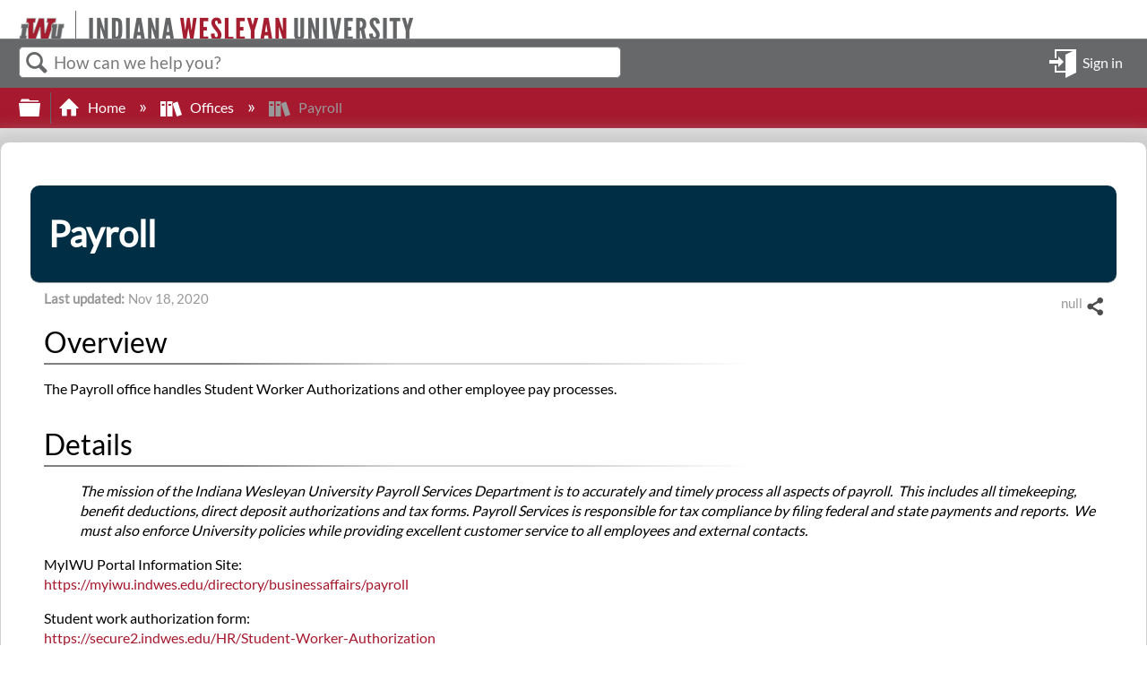

--- FILE ---
content_type: text/html; charset=utf-8
request_url: https://kb.indwes.edu/Offices/Payroll
body_size: 9711
content:
<!DOCTYPE html>
<html  lang="en">
<head prefix="og: http://ogp.me/ns# article: http://ogp.me/ns/article#">

        <meta name="viewport" content="width=device-width, initial-scale=1"/>
        <meta name="generator" content="MindTouch"/>
        <meta name="robots" content="index,follow"/>
        <meta property="og:title" content="Payroll"/>
        <meta property="og:site_name" content="Indiana Wesleyan University Support Knowledge Base"/>
        <meta property="og:type" content="article"/>
        <meta property="og:locale" content="en_US"/>
        <meta property="og:url" content="https://kb.indwes.edu/Offices/Payroll"/>
        <meta property="og:image" content="https://a.mtstatic.com/@public/production/site_11327/1557493897-social-share.png"/>
        <meta property="og:description" content="The Payroll office handles Student Worker Authorizations and other employee pay processes."/>
        <meta property="article:published_time" content="2016-09-26T14:02:19Z"/>
        <meta property="article:modified_time" content="2020-11-18T17:06:15Z"/>
        <meta name="twitter:card" content="summary_large_image"/>
        <meta name="twitter:title" content="Payroll"/>
        <meta name="twitter:description" content="The Payroll office handles Student Worker Authorizations and other employee pay processes."/>
        <meta name="twitter:image" content="https://a.mtstatic.com/@public/production/site_11327/1557493897-social-share.png"/>
        <meta name="description" content="The Payroll office handles Student Worker Authorizations and other employee pay processes."/>
        <link rel="canonical" href="https://kb.indwes.edu/Offices/Payroll"/>
        <link rel="search" type="application/opensearchdescription+xml" title="Indiana Wesleyan University Support Knowledge Base Search" href="https://kb.indwes.edu/@api/deki/site/opensearch/description"/>
        <link rel="apple-touch-icon" href="https://a.mtstatic.com/@style/common/images/apple-touch-icon.png?_=cfc26109943a2b00de06afa41831a0676529c74c:site_11327"/>
        <link rel="shortcut icon" href="https://a.mtstatic.com/@style/common/images/favicon.ico?_=cfc26109943a2b00de06afa41831a0676529c74c:site_11327"/>

        <script type="application/ld+json">{"@context":"http:\/\/schema.org","@type":"CollectionPage","name":"Payroll","url":"https:\/\/kb.indwes.edu\/Offices\/Payroll","datePublished":"2016-09-26T14:02:19Z","dateModified":"2020-11-18T17:06:15Z","description":"The Payroll office handles Student Worker Authorizations and other employee pay processes.","thumbnailUrl":"https:\/\/kb.indwes.edu\/@api\/deki\/pages\/8896\/thumbnail?default=https%3A%2F%2Fkb.indwes.edu%2F%40style%2Fcommon%2Fimages%2Fimage-placeholder.png","mainEntity":{"@type":"ItemList","itemListElement":[{"@context":"http:\/\/schema.org","@type":"Article","name":"Creating Outlook Rules For Supervisors","url":"https:\/\/kb.indwes.edu\/Offices\/Payroll\/Creating_Outlook_Rules_For_Supervisors","image":{"@type":"ImageObject","url":"https:\/\/a.mtstatic.com\/@public\/production\/site_11327\/1557493897-social-share.png","height":{"@type":"QuantitativeValue","maxValue":315},"width":{"@type":"QuantitativeValue","maxValue":600}},"datePublished":"2022-07-18T19:38:32Z","dateModified":"2022-07-19T19:30:24Z","thumbnailUrl":"https:\/\/kb.indwes.edu\/@api\/deki\/pages\/14221\/thumbnail?default=https%3A%2F%2Fkb.indwes.edu%2F%40style%2Fcommon%2Fimages%2Fimage-placeholder.png","mainEntityofPage":{"@type":"WebPage","@id":"https:\/\/kb.indwes.edu\/Offices\/Payroll\/Creating_Outlook_Rules_For_Supervisors"},"headline":"Creating Outlook Rules For Supervisors","author":{"@type":"Organization","name":"Indiana Wesleyan University","logo":{"@type":"ImageObject","url":"https:\/\/www.indwes.edu\/about\/visual-identity\/Images\/Primary-Nameplate.jpg","height":{"@type":"QuantitativeValue","maxValue":60},"width":{"@type":"QuantitativeValue","maxValue":600}}},"publisher":{"@type":"Organization","name":"Indiana Wesleyan University","logo":{"@type":"ImageObject","url":"https:\/\/www.indwes.edu\/about\/visual-identity\/Images\/Primary-Nameplate.jpg","height":{"@type":"QuantitativeValue","maxValue":60},"width":{"@type":"QuantitativeValue","maxValue":600}}},"position":1}]}}</script>
        <script type="application/ld+json">{"@context":"http:\/\/schema.org","@type":"WebPage","name":"Payroll","url":"https:\/\/kb.indwes.edu\/Offices\/Payroll","relatedLink":["https:\/\/kb.indwes.edu\/Offices\/Payroll\/Creating_Outlook_Rules_For_Supervisors","https:\/\/kb.indwes.edu\/Offices\/OCLS","https:\/\/kb.indwes.edu\/Offices\/Student_Conduct","https:\/\/kb.indwes.edu\/Offices\/Registration_and_Academic_Services","https:\/\/kb.indwes.edu\/Offices\/Student_Services"]}</script>
        <script type="application/ld+json">{"@context":"http:\/\/schema.org","@type":"BreadcrumbList","itemListElement":[{"@type":"ListItem","position":1,"item":{"@id":"https:\/\/kb.indwes.edu\/Offices","name":"Offices"}}]}</script>

        <title>Payroll - Indiana Wesleyan University Support Knowledge Base</title>


    

        <link media="screen" type="text/css" rel="stylesheet" href="https://a.mtstatic.com/@cache/layout/anonymous.css?_=4f9ee296812c52f78dec7f460d8d99c1_a2IuaW5kd2VzLmVkdQ==:site_11327" id="mt-screen-css" />

    
        <link media="print" type="text/css" rel="stylesheet" href="https://a.mtstatic.com/@cache/layout/print.css?_=ad551268dac230d7e65a4f896894a42e:site_11327" id="mt-print-css" />


    <script type="application/json" nonce="f3304c236e7f75b186d80e1f08db6a6acff68e17c94adc985d7495ce70fe07f2" id="mt-localizations-draft">
{"Draft.JS.alert.cancel.button":"OK","Draft.JS.alert.cancel.message":"You can not cancel a draft when the live page is unpublished.","Draft.JS.alert.cancel.title":"This draft cannot be canceled","Draft.JS.alert.publish.button":"OK","Draft.JS.alert.publish.message":"You can not publish a draft of a page with an unpublished parent","Draft.JS.alert.publish.title":"This draft cannot be published","Draft.JS.alert.unpublish.button":"OK","Draft.JS.alert.unpublish.message":"You can not unpublish a page when published subpages are present.","Draft.JS.alert.unpublish.title":"This page cannot be unpublished","Draft.JS.success.cancel":"The draft was successfully deleted.","Draft.JS.success.schedule.publish":"Publication schedule successfully created.","Draft.JS.success.publish":"The draft was successfully published.","Draft.JS.success.unpublish":"The page was successfully unpublished.","Draft.JS.success.unpublish.inherits-schedule\n        Draft.JS.success.unpublish.scheduled-to-publish":"[MISSING: draft.js.success.unpublish.inherits-schedule\n        draft.js.success.unpublish.scheduled-to-publish]","Draft.JS.success.update.schedule.publish":"Publication schedule successfully updated.","Draft.JS.success.update.schedule.unpublish":"[MISSING: draft.js.success.update.schedule.unpublish]","Draft.JS.success.delete.schedule\n        Draft.JS.success.delete.schedule.with.subpages\n        Draft.error.cancel":"[MISSING: draft.js.success.delete.schedule\n        draft.js.success.delete.schedule.with.subpages\n        draft.error.cancel]","Draft.error.publish":"There was an error publishing the draft.","Draft.error.unpublish":"There was an error unpublishing the page.","Draft.message.at":"at","Dialog.ConfirmSave.StrictIdf.title":"Oops!","Dialog.ConfirmSave.StrictIdf.error.missing-template-reference":"This article type requires a template reference widget. Not having one may negatively impact your site and SEO. Please contact CXone Expert support.","Dialog.ConfirmSave.StrictIdf.label.continue":"Proceed anyway","Dialog.ConfirmSave.StrictIdf.label.cancel":"Cancel","Dialog.ConfirmSave.StrictIdf.label.missing-template-reference-help-link":"Learn more about required references","Dialog.ConfirmSave.StrictIdf.error.invalid-idf":"This type of article should not exist at the requested location in the site hierarchy. Proceeding with the requested move may negatively impact site navigation and SEO.","Dialog.ConfirmSave.StrictIdf.label.invalid-idf-help-link":"Learn more about IDF structure","Dialog.EditDraft.page-title":"Create draft","Dialog.Scheduler.Common.label.am":"{0} AM","Dialog.Scheduler.Common.label.pm":"{0} PM","Dialog.Scheduler.Publish.alert-create-draft":"Create","Dialog.Scheduler.Publish.alert-existing-publication-scheduled":"This location has an existing publication schedule applied.  The new page will inherit this new schedule.","Dialog.Scheduler.Publish.alert-modify-message":"This draft is scheduled to be published {0} at {1}. A schedule cannot be modified or deleted less than 15 minutes from its start time.","Dialog.Scheduler.Publish.alert-modify-title":"This schedule cannot be modified","Dialog.Scheduler.Publish.button-close":"Close","Dialog.Scheduler.Publish.button-save":"Save publish schedule","Dialog.Scheduler.Publish.button-go-to-parent":"Go to parent","Dialog.Scheduler.Publish.do-not-have-permission-message":"This page will be published {0} with another page scheduled by {1}. You do not have permission to view this page. Please see {1} to resolve scheduling conflicts.","Dialog.Scheduler.Publish.go-to-parent-message":"This draft will be published {0}, scheduled by {1}. A schedule can only be modified where it was created.","Dialog.Scheduler.Publish.label.f1-link":"Learn about scheduled publishing","Dialog.Scheduler.Publish.page-title":"Publish","Dialog.Scheduler.Unpublish.button-save":"Save unpublish schedule","Dialog.Scheduler.Unpublish.alert-modify-message":"This page is scheduled to be unpublished {0} at {1}. A schedule cannot be modified or deleted less than 15 minutes from its start time.","Dialog.Scheduler.Unpublish.do-not-have-permission-message":"This page will be unpublished {0} with another page scheduled by {1}. You do not have permission to view this page. Please see {1} to resolve scheduling conflicts.","Dialog.Scheduler.Unpublish.go-to-parent-message":"This page will be unpublished {0}, scheduled by {1}. A schedule can only be modified where it was created.","Dialog.Scheduler.Unpublish.page-title":"Unpublish","Page.Dashboard.page-title":"Dashboard"}    </script>    <script type="application/json" nonce="f3304c236e7f75b186d80e1f08db6a6acff68e17c94adc985d7495ce70fe07f2" id="mt-localizations-editor">
{"Article.Attach.file.upload.toobig":"The file \"{1}\" is too large.  The maximum allowed file size is {0}.","Article.Attach.file.upload.notAllowed":"The selected file can not be uploaded because you do not have permission to upload files of that type.","Article.Attach.file.upload.fileExtension":"You picked a file with an unsupported extension.  Please try again with a valid file.","Article.Common.page-is-restricted-login":"You do not have permission to view this page - please try signing in.","Article.Common.page-save-conflict":"You may have overwritten a concurrent editor's changes. Use this page's <a title=\"Revision History\" target=\"_blank\" href=\"{0}\" >Revision History<\/a> to review.","Article.Error.page-couldnt-be-loaded":"The requested page's contents could not be loaded.","Article.Error.page-save-conflict":"A page already exists at {0}. Navigate to the existing page and edit the page if you wish to modify its contents.","Article.Error.page-save-forbidden":"Your session has expired or you do not have permission to edit this page.","Article.Error.page-title-required":"A page title is required.","Article.edit.summary":"Edit summary","Article.edit.summary-reason":"Why are you making this edit?","Article.edit.enter-reason":"Enter reason (viewable in Site History Report)","Component.YoutubeSearch.error.key-invalid":"Your YouTube API Key was improperly configured. Please review the article at the","Component.YoutubeSearch.error.key-missing":"Your CXone Expert deployment needs to update your YouTube API Key. Details on how to update can be found at the","Component.YoutubeSearch.error.search-failed":"Search failed","Component.YoutubeSearch.info.not-found":"No videos found","Component.YoutubeSearch.label.video-url":"Video URL","Component.YoutubeSearch.placeholder.query":"Video URL or YouTube search query","Dialog.ConfirmCancel.button.continue-editing":"Continue editing","Dialog.ConfirmCancel.button.discard-changes":"Discard changes","Dialog.ConfirmCancel.message.changes-not-saved":"Your changes have not been saved to MindTouch.","Dialog.ConfirmCancel.title":"Discard changes?","Dialog.ConfirmDeleteRedirects.label.delete-redirects-help-link":"Learn more about deleting redirects","Dialog.ConfirmSave.error.redirect":"A redirect exists at this location and will be deleted if you continue. This may negatively impact your site and SEO. Please contact CXone Expert support.","Dialog.ConfirmSave.label.cancel":"Cancel","Dialog.ConfirmSave.label.continue":"Continue","Dialog.ConfirmSave.title":"Delete redirect?","Dialog.ConfirmSave.StrictIdf.error.invalid-idf":"This type of article should not exist at the requested location in the site hierarchy. Proceeding with the requested move may negatively impact site navigation and SEO.","Dialog.ConfirmSave.StrictIdf.error.missing-template-reference-insert":"You've removed the template reference, which is required for this page. Click Insert to reinsert the template reference.","Dialog.ConfirmSave.StrictIdf.label.cancel":"Cancel","Dialog.ConfirmSave.StrictIdf.label.continue":"Proceed anyway","Dialog.ConfirmSave.StrictIdf.label.insert":"Insert","Dialog.ConfirmSave.StrictIdf.label.missing-template-reference-help-link":"Learn more about required references","Dialog.ConfirmSave.StrictIdf.label.invalid-idf-help-link":"Learn more about IDF structure","Dialog.ConfirmSave.StrictIdf.title":"Oops!","Dialog.JS.wikibits-edit-section":"Edit section","Dialog.SaveRequired.button.cancel":"Cancel","Dialog.SaveRequired.button.save":"Save and continue","Dialog.SaveRequired.label.change-title-start":"This page needs a different title than","Dialog.SaveRequired.label.change-title-end":"Please make the correction and try again.","Dialog.SaveRequired.label.new-page-alert":"This operation can not be performed on a page that has not yet been created. In order to do that, we need to quickly save what you have.","Dialog.SaveRequired.title":"Save required","Draft.error.save-unpublished":"You cannot save an unpublished draft at {0}. A published page already exists at that location.","GUI.Editor.alert-changes-made-without-saving":"You have made changes to the content without saving your changes. Are you sure you want to exit this page?","GUI.Editor.error.copy-hint":"To avoid losing your work, copy the page contents to a new file and retry saving again.","GUI.Editor.error.server-error":"A server error has occurred.","GUI.Editor.error.unable-to-save":"We are unable to save this page","Redist.CKE.mt-save.save-to-file-link":"Save the page content to a file","Redist.CKE.mt-autosave.contents-autosaved":"The page contents were autosaved to the browser's local storage {0}","System.API.Error.invalid-redirect":"Cannot create a redirect on a page with sub-pages.","System.API.Error.invalid-redirect-target":"The redirect does not point at a valid page."}    </script>    <script type="application/json" nonce="f3304c236e7f75b186d80e1f08db6a6acff68e17c94adc985d7495ce70fe07f2" id="mt-localizations-file-uploader">
{"Dialog.Attach.allowed-types":"Allowed file types:","Dialog.Attach.button.upload":"Upload","Dialog.Attach.choose-files-dad":"Choose files to upload or drag and drop files into this window.","Dialog.Attach.max-size":"Maximum upload file size: {0}"}    </script>    <script type="application/json" nonce="f3304c236e7f75b186d80e1f08db6a6acff68e17c94adc985d7495ce70fe07f2" id="mt-localizations-grid-widget">
{"Article.Common.page-is-restricted-login":"You do not have permission to view this page - please try signing in.","MindTouch.Help.Page.search-unavailable":"Sorry, search is currently unavailable.","MindTouch.Reports.data.empty-grid-text":"No Data Available.","Page.StructuredTags.error-update":"An unknown error occurred."}    </script>    <script type="application/json" nonce="f3304c236e7f75b186d80e1f08db6a6acff68e17c94adc985d7495ce70fe07f2" id="mt-localizations-tree-widget">
{"Skin.Common.home":"Home","Dialog.Common.error.path-not-found":"The requested page or section could not be loaded. Please update the link.","Dialog.JS.loading":"Loading...","Dialog.JS.loading.copy":"Copying page(s)...","Dialog.JS.loading.insertImage":"Inserting image...","Dialog.JS.loading.move":"Moving page(s)...","Dialog.JS.loading.moveFile":"Moving file...","Dialog.JS.loading.search":"Searching...","MindTouch.Help.Page.in":"in","MindTouch.Help.Page.no-search-results":"Sorry, we can't find what you are looking for.","MindTouch.Help.Page.no-search-try":"Try searching for something else, selecting a category, or try creating a ticket.","MindTouch.Help.Page.retrysearch":"Click here to search the whole site.","MindTouch.Help.Page.search-error-try":"Please try again later.","MindTouch.Help.Page.search-unavailable":"Sorry, search is currently unavailable."}    </script>    <script type="application/json" nonce="f3304c236e7f75b186d80e1f08db6a6acff68e17c94adc985d7495ce70fe07f2" id="mt-localizations-dialog">
{"Dialog.Common.button.cancel":"Cancel","Dialog.Common.button.ok":"OK","Dialog.Common.label.home":"Home"}    </script>
    <script type="text/javascript" data-mindtouch-module="true" nonce="f3304c236e7f75b186d80e1f08db6a6acff68e17c94adc985d7495ce70fe07f2" src="https://a.mtstatic.com/deki/javascript/out/globals.jqueryv2.2.4.js?_=cfc26109943a2b00de06afa41831a0676529c74c:site_11327"></script><script type="application/json" id="mt-global-settings" nonce="f3304c236e7f75b186d80e1f08db6a6acff68e17c94adc985d7495ce70fe07f2">{"articleType":"topic-category","attachFileMax":1000,"baseHref":"https:\/\/kb.indwes.edu","cacheFingerprint":"cfc26109943a2b00de06afa41831a0676529c74c:site_11327","canFileBeAttached":false,"cdnHostname":"a.mtstatic.com","clientSideWarnings":false,"dntEditorConfig":false,"draftEditable":false,"followRedirects":1,"idfHideTemplateTags":true,"idfVersion":"IDF3","isArticleReviewCommunityMembersEnabled":false,"isDraftAllowed":false,"isDraftManagerReportDownloadEnabled":false,"isDraftRequest":false,"isFindAndReplaceUndoEnabled":false,"isGenerativeSearchEnabled":false,"isGenerativeSearchDisclaimerEnabled":true,"isGenerativeSearchStreamResponseToggleEnabled":false,"isGenerativeSearchSearchIconEnabled":false,"isContentAdequacyEnabled":false,"isGenerativeSearchOnDemandEvaluationEnabled":false,"isFileDescriptionCaptionableByLlmEnabled":false,"isGoogleAnalyticsEnabled":true,"isGuideTabMultipleClassificationsEnabled":true,"isHawthornThemeEnabled":false,"isIframeSandboxEnabled":false,"isImportExportEnhancementsEnabled":false,"isImportExportMediaEnabled":false,"isExternalImportEnabled":false,"isInteractionAnalyticsDebugEnabled":false,"isDevelopmentModeEnabled":false,"isInteractionAnalyticsEnabled":true,"isKcsEnabledOnPage":false,"isMediaManagerEnabled":false,"isPinnedPagesEnabled":true,"isPinnedPagesEnhancementsEnabled":true,"isReportDownloadEnabled":false,"isSchedulePublishEnabled":true,"isSearchAsYouTypeEnabled":false,"isTinymceAiAssistantEnabled":false,"isSearchInsightsDownloadEnabled":true,"isSentimentAnalysisEnabled":true,"isShowMoreChildrenNodesEnabled":false,"isShowTerminalNodesEnabled":false,"isSkinResponsive":true,"isSmoothScrollEnabled":true,"isTinyMceEnabled":false,"isTreeArticleIconsEnabled":false,"isXhrF1WebWidgetEnabled":true,"isXhrIEMode":false,"kcsEnabled":false,"kcsV2Enabled":false,"kcsV2GuidePrivacySetting":"Semi-Public","learningPathsEnabled":true,"maxFileSize":268435456,"moduleMode":"global","pageEditable":false,"pageId":8896,"pageIsRedirect":false,"pageLanguageCode":"en-US","pageName":"Payroll","pageNamespace":"","pageOrderLimit":1000,"pagePermissions":["LOGIN","BROWSE","READ","SUBSCRIBE"],"pageRevision":"7","pageSectionEditable":false,"pageTitle":"Offices\/Payroll","pageViewId":"b8e14cdd-db89-4138-b07c-462e07a23311","pathCommon":"\/@style\/common","pathSkin":"\/@style\/elm","relatedArticlesDetailed":true,"removeBlankTemplate":true,"removeDeleteCheckbox":true,"cidWarningOnDelete":true,"scriptParser":2,"sessionId":"ZGEwNjI1NjQtODY5Ni00YmY0LWEzNTAtM2ZiYTM4MmNkNjYxfDIwMjYtMDEtMTVUMjM6MTY6NTc=","showAllTemplates":false,"siteAuthoringPageThumbnailManagementEnabled":true,"skinStyle":"columbia.elm","spaceballs2Enabled":false,"strictIdfEnabled":true,"uiLanguage":"en-us","userId":2,"isPageRedirectPermanent":false,"userIsAdmin":false,"userIsAnonymous":true,"userIsSeated":false,"userName":"Anonymous User","userPermissions":["LOGIN","BROWSE","READ","SUBSCRIBE"],"userSystemName":"Anonymous","userTimezone":"-05:00","webFontConfig":{"google":{"families":null}},"apiToken":"xhr_2_1768519034_a76e304ac16da927387d93567601500152ee53561ffc4f8bd5f6ca53b1bfd3c5","displayGenerativeSearchDisclaimer":true}</script><script type="text/javascript" data-mindtouch-module="true" nonce="f3304c236e7f75b186d80e1f08db6a6acff68e17c94adc985d7495ce70fe07f2" src="https://a.mtstatic.com/deki/javascript/out/deki.legacy.js?_=cfc26109943a2b00de06afa41831a0676529c74c:site_11327"></script><script type="text/javascript" data-mindtouch-module="true" nonce="f3304c236e7f75b186d80e1f08db6a6acff68e17c94adc985d7495ce70fe07f2" src="https://a.mtstatic.com/deki/javascript/out/community.js?_=cfc26109943a2b00de06afa41831a0676529c74c:site_11327"></script><script type="text/javascript" data-mindtouch-module="true" nonce="f3304c236e7f75b186d80e1f08db6a6acff68e17c94adc985d7495ce70fe07f2" src="https://a.mtstatic.com/deki/javascript/out/standalone/skin_elm.js?_=cfc26109943a2b00de06afa41831a0676529c74c:site_11327"></script><script type="text/javascript" data-mindtouch-module="true" nonce="f3304c236e7f75b186d80e1f08db6a6acff68e17c94adc985d7495ce70fe07f2" src="https://a.mtstatic.com/deki/javascript/out/standalone/pageBootstrap.js?_=cfc26109943a2b00de06afa41831a0676529c74c:site_11327"></script>

    
        <!-- Global site tag (gtag.js) - Google Analytics -->
<script async="async" src="https://www.googletagmanager.com/gtag/js?id=G-N44XZRD5W3"></script>
<script>/*<![CDATA[*/
  window.dataLayer = window.dataLayer || [];
  function gtag(){dataLayer.push(arguments);}
  gtag('js', new Date());

  gtag('config', 'G-N44XZRD5W3');
/*]]>*/</script>
    
<script type="text/javascript" nonce="f3304c236e7f75b186d80e1f08db6a6acff68e17c94adc985d7495ce70fe07f2">(function(i,s,o,g,r,a,m){i['GoogleAnalyticsObject']=r;i[r]=i[r]||function(){(i[r].q=i[r].q||[]).push(arguments)},i[r].l=1*new Date();a=s.createElement(o),m=s.getElementsByTagName(o)[0];a.async=1;a.src=g;m.parentNode.insertBefore(a,m)})(window,document,'script','//www.google-analytics.com/analytics.js','ga');ga('create','UA-65721316-11','auto',{name:'mtTracker',allowLinker:true});ga('mtTracker.require','linker');ga('mtTracker.set', 'anonymizeIp', true);ga('mtTracker.send','pageview');document.addEventListener('mindtouch-web-widget:f1:loaded',function(e){var t=e.data||{},d=t.widget;d&&''!==t.embedId&&document.addEventListener('mindtouch-web-widget:f1:clicked',function(e){var t=(e.data||{}).href;if(t){var n=document.createElement('a');n.setAttribute('href',t),'expert-help.nice.com'===n.hostname&&(e.preventDefault(),ga('linker:decorate',n),d.open(n.href))}})});</script>
</head>
<body class="elm-user-anonymous columbia-page-main columbia-article-topic-category columbia-browser-chrome columbia-platform-macintosh columbia-breadcrumb-home-offices-payroll columbia-live no-touch columbia-lang-en-us columbia-skin-elm">
<a class="elm-skip-link" href="#elm-main-content" title="Press enter to skip to the main content">Skip to main content</a><main class="elm-skin-container" data-ga-category="Anonymous | page">
    <header class="elm-header">
        <div class="elm-header-custom"><div class="iwu-header">
<div class="iwu-logo">&nbsp;</div>
</div>
</div>
        <div class="elm-nav mt-translate-module" hidden="true">
            <div class="elm-nav-container mt-translate-container"></div>
        </div>
        <div class="elm-header-logo-container">
            <a href="https://kb.indwes.edu" title="Indiana Wesleyan University Support Knowledge Base" aria-label='Link to home'><img src="https://a.mtstatic.com/@public/production/site_11327/1490817027-logo.png" alt="Indiana Wesleyan University Support Knowledge Base" /></a>
        </div>
        
        <nav class="elm-header-user-nav elm-nav" role="navigation">
            <div class="elm-nav-container">
                <ol>
                    <li class="elm-global-search" data-ga-action="Header search"><a class="mt-icon-site-search mt-toggle-form" href="#" title="Search site">Search site</a>
<div class="mt-quick-search-container mt-toggle-form-container">
    <form action="/Special:Search">
        <input name="qid" id="mt-qid-skin" type="hidden" value="" />
        <input name="fpid" id="mt-search-filter-id" type="hidden" value="230" />
        <input name="fpth" id="mt-search-filter-path" type="hidden" />
        <input name="path" id="mt-search-path" type="hidden" value="" />

        <label class="mt-label" for="mt-site-search-input">
            Search
        </label>
        <input class="mt-text mt-search search-field" name="q" id="mt-site-search-input" placeholder="How can we help you?" type="search" />
        <button class="mt-button ui-button-icon mt-icon-site-search-button search-button" type="submit">
            Search
        </button>
    </form>
</div>
<div class="elm-search-back"><a class="mt-icon-browser-back" data-ga-label="Browse back" href="#" id="mt-browser-back" title="Go back to previous article">Go back to previous article</a></div>
</li>
                    <li class="elm-user-menu"><ol class="mt-user-menu">


    <li class="mt-user-menu-user">
        <a class="mt-icon-quick-sign-in "
           href="https://kb.indwes.edu/@app/auth/9/login?returnto=https%3A%2F%2Fkb.indwes.edu%2FOffices%2FPayroll"
           title="Sign in">Sign in</a>

    </li>
</ol>
</li>
                </ol>
            </div>
        </nav>
        <nav class="elm-header-global-nav elm-nav" data-ga-action="Elm Navigation">
            <div class="elm-nav-container">
                <button class="elm-hierarchy-trigger mt-hierarchy-trigger ui-button-icon mt-icon-hierarchy-trigger-closed" title="Expand/collapse global hierarchy" data-ga-label="Hierarchy Toggle - Tree View">
                    Expand/collapse global hierarchy
                </button>
                <ol class="mt-breadcrumbs" data-ga-action="Breadcrumbs">
                        <li>
                            <a href="https://kb.indwes.edu/" data-ga-label="Breadcrumb category">
                                <span class="mt-icon-article-category mt-icon-article-home"></span>
                                    Home
                            </a>
                        </li>
                        <li>
                            <a href="https://kb.indwes.edu/Offices" data-ga-label="Breadcrumb category">
                                <span class="mt-icon-article-category"></span>
                                    Offices
                            </a>
                        </li>
                        <li class="mt-breadcrumbs-current-page">
                            <span class="mt-icon-article-category"></span>
                            Payroll
                        </li>
                </ol>
                <button class="mt-icon-hierarchy-mobile-view-trigger ui-button-icon mt-icon-hierarchy-mobile-trigger-closed" title="Expand/collapse global location" data-ga-label="Hierarchy Toggle - Breadcrumb Expand/Collapse">
                    Expand/collapse global location
                </button>
            </div>
        </nav>
        <nav class="elm-nav elm-header-hierarchy">
            <div class="elm-nav-container">
                <div class="elm-hierarchy mt-hierarchy"></div>
            </div>
        </nav>    </header>
    <article class="elm-content-container" id="elm-main-content" tabindex="-1">
        <header>
            <div id="flash-messages"><div class="dekiFlash"></div></div>
            
                
<h1 id="title" data-title-editor-available="false">
        Payroll
</h1>

                

                
                    <ol class="elm-meta-data elm-meta-top" data-ga-action="Page actions">
                        <li class="elm-last-modified"><dl class="mt-last-updated-container">
    <dt class="mt-last-updated-label">Last updated</dt>
    <dd>
        <span class="mt-last-updated" data-timestamp="2020-11-18T17:06:15Z"></span>
    </dd>
</dl>
</li>
                        <li class="elm-pdf-export"><a data-ga-label="PDF" href="https://kb.indwes.edu/@api/deki/pages/8896/pdf/Payroll.pdf" rel="nofollow" target="_blank" title="Export page as a PDF">
    <span class="mt-icon-article-pdf"></span>Save as PDF
</a></li>
                        <li class="elm-social-share">    <div class="mt-social-share">
        <a class="mt-icon-social-share mt-dropdown-link" data-ga-label="Share toggle" href="#" title="Share this page"> Share </a>
        <ol class="mt-social-share-list mt-dropdown">
                <li id="mt-share-facebook">
                    <a class="mt-icon-facebook-share" data-ga-label="Share Facebook" href="https://www.facebook.com/sharer/sharer.php?u=https%3A%2F%2Fkb.indwes.edu%2FOffices%2FPayroll" title="Share this page with Facebook" onclick="javascript:window.open(this.href, '', 'menubar=no,toolbar=no,resizable=yes,scrollbars=yes,height=600,width=600');return false;"> Share </a>
                </li>
                <li id="mt-share-twitter">
                    <a class="mt-icon-twitter-share" data-ga-label="Share Twitter" href="https://twitter.com/intent/tweet?url=https%3A%2F%2Fkb.indwes.edu%2FOffices%2FPayroll&amp;text=Payroll" title="Tweet this page"> Tweet </a>
                </li>
                <li id="mt-share-linkedin">
                    <a class="mt-icon-linkedin-share" data-ga-label="Share LinkedIn" href="https://www.linkedin.com/shareArticle?url=https%3A%2F%2Fkb.indwes.edu%2FOffices%2FPayroll&amp;title=Payroll&amp;summary=The+Payroll+office+handles+Student+Worker+Authorizations+and+other+employee+pay+processes." title="Share this page with LinkedIn" onclick="javascript:window.open(this.href, '', 'menubar=no,toolbar=no,resizable=yes,scrollbars=yes,height=600,width=600');return false;"> Share </a>
                </li>
        </ol>
    </div>
        <script id="twitter-wjs" async="async" defer="defer" src="https://platform.twitter.com/widgets.js"></script>
</li>
                    </ol>
                
            
        </header>
                <header class="mt-content-header"></header>
                <aside class="mt-content-side"></aside>
            <aside id="mt-toc-container" data-title="Table of contents" data-collapsed="true">
                <nav class="mt-toc-content mt-collapsible-section">
                    <ol><li><a href="#Overview" rel="internal">Overview</a></li><li><a href="#Details" rel="internal">Details</a><ol><li><a href="#Contact" rel="internal">Contact</a></li></ol></li></ol>
                </nav>
            </aside>
            <section class="mt-content-container">
                



<div mt-section-origin="Offices/Payroll" class="mt-section" id="section_1"><span id="Overview"></span><h2 class="editable">Overview</h2>

<p>The Payroll office handles Student Worker Authorizations and other employee pay processes.</p>

</div><div mt-section-origin="Offices/Payroll" class="mt-section" id="section_2"><span id="Details"></span><h2 class="editable">Details</h2>

<p class="mt-indent-1"><em>The mission of the Indiana Wesleyan University Payroll Services Department is to accurately and timely process all aspects of payroll.&nbsp;&nbsp;This includes all timekeeping, benefit deductions, direct deposit authorizations and tax forms.&nbsp;Payroll Services is responsible for tax compliance by filing federal and state payments and reports.&nbsp;&nbsp;We must also enforce University policies while providing excellent customer service to all employees and external contacts.</em></p>

<p>MyIWU Portal Information Site:<br />
<a title="https://myiwu.indwes.edu/directory/businessaffairs/payroll" href="https://myiwu.indwes.edu/directory/businessaffairs/payroll" target="_blank" rel="external noopener nofollow" class="link-https">https://myiwu.indwes.edu/directory/businessaffairs/payroll</a></p>

<p>Student work authorization form:<br />
<a title="https://secure2.indwes.edu/HR/Student-Worker-Authorization" href="https://secure2.indwes.edu/HR/Student-Worker-Authorization" target="_blank" rel="external noopener nofollow" class="link-https">https://secure2.indwes.edu/HR/Student-Worker-Authorization</a></p>

<div mt-section-origin="Offices/Payroll" class="mt-section" id="section_3"><span id="Contact"></span><h3 class="editable">Contact</h3>

<p>See Portal site.</p>

<div class="mt-category-container mt-subpage-listings-container noindex"><ul class="mt-sortable-listings-container " id="mt-sortable" data-user-can-edit="false" data-page-id="8896"><li class="mt-sortable-listing mt-sortable-listing-detailed " data-page-id="14221"><dl class="mt-listing-detailed mt-edit-section"><dt class="mt-listing-detailed-title"><a class="internal" href="https://kb.indwes.edu/Offices/Payroll/Creating_Outlook_Rules_For_Supervisors" rel="internal"><span class="mt-icon-article-topic-guide"></span>Creating Outlook Rules For Supervisors</a></dt><dd class="mt-listing-detailed-image mt-hide-image"><a class="internal" href="https://kb.indwes.edu/Offices/Payroll/Creating_Outlook_Rules_For_Supervisors" rel="internal"><span class="mt-sortable-listing-image mt-image-placeholder"><span>No image available</span></span></a></dd><dd class="mt-listing-detailed-overview"></dd><dd class="mt-listing-detailed-subpages"><ul class="mt-listings-simple mt-listing-article-list mt-topic-hierarchy-listings mt-guide-listings"></ul></dd></dl></li></ul><script type="application/json" id="mt-localizations-ordered-subpages">/*<![CDATA[*/{"MindTouch.IDF3.label.drag-n-drop":"Drag","MindTouch.IDF3.label.reveal.showAll":"Show all","MindTouch.IDF3.label.reveal.showLess":"Show less","MindTouch.IDF3.warning.page-order-limit-exceeded":"Sorry, there are too many child pages to safely reorder. The greatest number of children you can reorder on a page is {0}."}/*]]>*/</script></div>
</div></div>

                    <footer class="mt-content-footer"></footer>
            </section>

        
            <footer class="elm-content-footer">
                <ol class="elm-meta-data elm-meta-article-navigation">
                    <li class="elm-back-to-top"><a class="mt-icon-back-to-top" href="#title" id="mt-back-to-top" title="Jump back to top of this article">Back to top</a></li>
                    <li class="elm-article-pagination"><ul class="mt-article-pagination" data-ga-action="Article pagination bottom">
    <li class="mt-pagination-previous">

            <a class="mt-icon-previous-article" data-ga-label="Previous page" href="https://kb.indwes.edu/Offices/OCLS" title="Off Campus Library Services (OCLS)"><span>Off Campus Library Services (OCLS)</span></a>
    </li>
        <li class="mt-pagination-next">
                <a class="mt-icon-next-article" data-ga-label="Next page" href="https://kb.indwes.edu/Offices/Payroll/Creating_Outlook_Rules_For_Supervisors" title="Creating Outlook Rules For Supervisors"><span>Creating Outlook Rules For Supervisors</span></a>
        </li>
</ul>
</li>
                </ol>
                    <div class="elm-article-feedback"><div class="mt-feedback-rating-container" data-ga-action="Page rating" data-page-revision="7" data-use-local-storage="true"><ul class="mt-feedback-rating-controls"><li class="mt-feedback-rating-message mt-feedback-rating-item">Was this article helpful?</li><li class="mt-rating-yes mt-feedback-rating-item"><button class="mt-rating-button-yes mt-feedback-rating-button ui-button-icon mt-icon-rating-yes" data-ga-label="Rate">Yes</button></li><li class="mt-rating-no mt-feedback-rating-item"><button class="mt-rating-button-no mt-feedback-rating-button ui-button-icon mt-icon-rating-no" data-ga-label="Rate">No</button></li><li class="mt-last-rating-date mt-feedback-rating-item"></li></ul><div id="mt-feedback-flash-message"></div></div><script type="application/json" id="mt-localizations-feedback-rating">/*<![CDATA[*/{"Page.FeedbackRating.label.last-rated":"-- You last rated this article on {0}","Page.FeedbackRating.message.contact.no":"No","Page.FeedbackRating.message.contact.yes":"Yes","Page.FeedbackRating.message.submit.error":"An error occurred while attempting to send your feedback.  Please try again at a later time.","Page.FeedbackRating.message.submit.success":"Your feedback has been successfully submitted.  You can submit more feedback at any time."}/*]]>*/</script></div>
                <div class="elm-related-articles-container"><h2 class="mt-related-articles-header">Recommended articles</h2>
<ol class="mt-related-listings-container"
    data-ga-action="related"
    >
</ol>
<script type="application/json" nonce="f3304c236e7f75b186d80e1f08db6a6acff68e17c94adc985d7495ce70fe07f2" id="mt-localizations-related-pages">
{"Skin.Columbia.label.no-recommended-articles":"There are no recommended articles."}</script></div>
                <ol class="elm-meta-data elm-meta-bottom">
                    <li class="elm-classifications">        <dl class="mt-classification mt-classification-article-category" data-ga-action="Tag navigation">
            <dt class="mt-classification-label">Article type</dt>
            <dd class="mt-classification-value"><a href="https://kb.indwes.edu/Special:Search?tags=article%3Atopic-category" data-ga-label="Classification">Category</a></dd>
        </dl>
        <dl class="mt-classification mt-classification-stage-review" data-ga-action="Tag navigation">
            <dt class="mt-classification-label">Stage</dt>
            <dd class="mt-classification-value"><a href="https://kb.indwes.edu/Special:Search?tags=stage%3Areview" data-ga-label="Classification">Review</a></dd>
        </dl>
</li>
                    <li class="elm-tags"><dl class="mt-tags">
    <dt class="mt-tag-label">Tags</dt>
    <dd class="mt-tag-value">
        <ol class="mt-tags-list" data-ga-action="Tag navigation">
        </ol>
            This page has no tags.
    </dd>
</dl></li>
                </ol>
            </footer>
        
    </article>
    <footer class="elm-footer">
        <nav class="elm-footer-siteinfo-nav elm-nav">
            <div class="elm-nav-container">
                <ol>
                    <li class="elm-footer-copyright">&copy; Copyright 2026 Indiana Wesleyan University Support Knowledge Base</li>
                    <li class="elm-footer-powered-by"><a href="https://mindtouch.com/demo" class="mt-poweredby product " title="MindTouch" target="_blank">
   Powered by CXone Expert
   <span class="mt-registered">&reg;</span>
</a></li>
                </ol>
            </div>
        </nav>
        <div class="elm-footer-custom">

<script type="text/javascript">/*<![CDATA[*/
var s = document.getElementById("mt-stats-bar");
var t  = document.getElementsByClassName('elm-meta-top')[0];
t.prepend(s);/*]]>*/</script>

<p>&nbsp;</p>
</div>
    </footer>
</main>
<div id="mt-modal-container"></div>

    <script type="text/javascript" async="async" nonce="f3304c236e7f75b186d80e1f08db6a6acff68e17c94adc985d7495ce70fe07f2" src="https://kb.indwes.edu/@embed/f1.js"></script>

<script type="text/javascript" data-mindtouch-module="true" src="https://a.mtstatic.com/deki/javascript/out/standalone/ui.widget.lsfOrderedSubpages.js?_=cfc26109943a2b00de06afa41831a0676529c74c:site_11327"></script><script>/*<![CDATA[*/
/*
if ( $(".mt-breadcrumbs li").length >= 5 ) {
    $(".mt-breadcrumbs li:last-child").after( "<li><a title='Parent page' href='.'>&lt;&lt;</a></li>" );
}
*/
document.getElementsByClassName("elm-header-logo-container")[0].addEventListener('click', function() {
    location.href = '/'
}, false);
/*]]>*/</script><script type="text/javascript" data-mindtouch-module="true" nonce="f3304c236e7f75b186d80e1f08db6a6acff68e17c94adc985d7495ce70fe07f2" src="https://a.mtstatic.com/deki/javascript/out/standalone/serviceworker-unregister.js?_=cfc26109943a2b00de06afa41831a0676529c74c:site_11327"></script><script type="text/javascript" data-mindtouch-module="true" nonce="f3304c236e7f75b186d80e1f08db6a6acff68e17c94adc985d7495ce70fe07f2" src="https://a.mtstatic.com/deki/javascript/out/standalone/pageLoaded.js?_=cfc26109943a2b00de06afa41831a0676529c74c:site_11327"></script>


</body>
</html>
